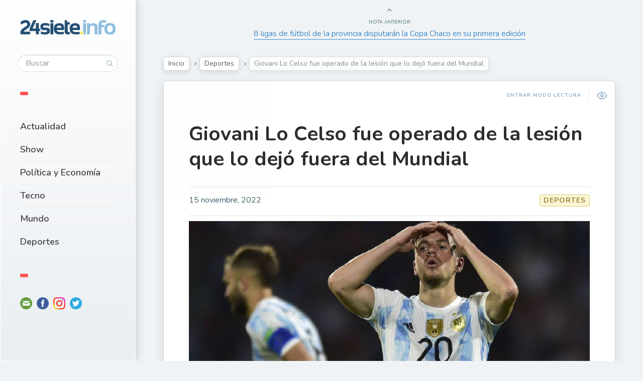

--- FILE ---
content_type: text/html; charset=UTF-8
request_url: https://24siete.info/giovani-lo-celso-fue-operado-de-la-lesion-que-lo-dejo-fuera-del-mundial/
body_size: 15234
content:

<!DOCTYPE html>
<!--[if IE 7]>
<html class="ie ie7" dir="ltr" lang="es-AR" id="html"
	prefix="og: https://ogp.me/ns#" >
<![endif]-->
<!--[if IE 8]>
<html class="ie ie8" dir="ltr" lang="es-AR" id="html"
	prefix="og: https://ogp.me/ns#" >
<![endif]-->
<!--[if !(IE 7) | !(IE 8) ]><!-->
<html dir="ltr" lang="es-AR" id="html"
	prefix="og: https://ogp.me/ns#" >
<!--<![endif]-->
<head>
  <meta charset="UTF-8">
  <meta name="viewport" content="width=device-width,initial-scale=1">
  <meta http-equiv="X-UA-Compatible" content="IE=edge">
  <link rel="profile" href="http://gmpg.org/xfn/11">
  <link rel="pingback" href="https://24siete.info/xmlrpc.php">
    <title>Giovani Lo Celso fue operado de la lesión que lo dejó fuera del Mundial - 24siete.info</title>

		<!-- All in One SEO 4.3.0 - aioseo.com -->
		<meta name="description" content="El mediocampista argentino Giovani Lo Celso fue intervenido quirúrgicamente este lunes luego de haber sufrido el desprendimiento del bíceps femoral de la pierna derecha, una lesión que lo dejó fuera del Mundial de Qatar. PUBLICIDAD Leé también: Lionel Messi palpitó el Mundial de Qatar 2022: su deseo para el primer partido y quiénes son sus candidatos La cirugía del ex" />
		<meta name="robots" content="max-image-preview:large" />
		<meta name="google-site-verification" content="kIaRmFOzy1dGMf3NFWmpqUgwfx_612845d4MjXmOMv4" />
		<link rel="canonical" href="https://24siete.info/giovani-lo-celso-fue-operado-de-la-lesion-que-lo-dejo-fuera-del-mundial/" />
		<meta name="generator" content="All in One SEO (AIOSEO) 4.3.0 " />
		<meta property="og:locale" content="es_ES" />
		<meta property="og:site_name" content="24siete.info - www.24siete.info" />
		<meta property="og:type" content="article" />
		<meta property="og:title" content="Giovani Lo Celso fue operado de la lesión que lo dejó fuera del Mundial - 24siete.info" />
		<meta property="og:description" content="El mediocampista argentino Giovani Lo Celso fue intervenido quirúrgicamente este lunes luego de haber sufrido el desprendimiento del bíceps femoral de la pierna derecha, una lesión que lo dejó fuera del Mundial de Qatar. PUBLICIDAD Leé también: Lionel Messi palpitó el Mundial de Qatar 2022: su deseo para el primer partido y quiénes son sus candidatos La cirugía del ex" />
		<meta property="og:url" content="https://24siete.info/giovani-lo-celso-fue-operado-de-la-lesion-que-lo-dejo-fuera-del-mundial/" />
		<meta property="article:published_time" content="2022-11-15T11:03:00+00:00" />
		<meta property="article:modified_time" content="2022-11-15T02:04:50+00:00" />
		<meta property="article:publisher" content="https://www.facebook.com/24siete.info" />
		<meta name="twitter:card" content="summary_large_image" />
		<meta name="twitter:site" content="@24sieteinfo" />
		<meta name="twitter:title" content="Giovani Lo Celso fue operado de la lesión que lo dejó fuera del Mundial - 24siete.info" />
		<meta name="twitter:description" content="El mediocampista argentino Giovani Lo Celso fue intervenido quirúrgicamente este lunes luego de haber sufrido el desprendimiento del bíceps femoral de la pierna derecha, una lesión que lo dejó fuera del Mundial de Qatar. PUBLICIDAD Leé también: Lionel Messi palpitó el Mundial de Qatar 2022: su deseo para el primer partido y quiénes son sus candidatos La cirugía del ex" />
		<meta name="twitter:creator" content="@24sieteinfo" />
		<script type="application/ld+json" class="aioseo-schema">
			{"@context":"https:\/\/schema.org","@graph":[{"@type":"BlogPosting","@id":"https:\/\/24siete.info\/giovani-lo-celso-fue-operado-de-la-lesion-que-lo-dejo-fuera-del-mundial\/#blogposting","name":"Giovani Lo Celso fue operado de la lesi\u00f3n que lo dej\u00f3 fuera del Mundial - 24siete.info","headline":"Giovani Lo Celso fue operado de la lesi\u00f3n que lo dej\u00f3 fuera del Mundial","author":{"@id":"https:\/\/24siete.info\/author\/24siete-info\/#author"},"publisher":{"@id":"https:\/\/24siete.info\/#organization"},"image":{"@type":"ImageObject","url":"https:\/\/24siete.info\/wp-content\/uploads\/2022\/11\/FUPNOXDIVFAXRKFCGIOCRDX4MA.jpg","width":1200,"height":600},"datePublished":"2022-11-15T11:03:00-03:00","dateModified":"2022-11-15T02:04:50-03:00","inLanguage":"es-AR","mainEntityOfPage":{"@id":"https:\/\/24siete.info\/giovani-lo-celso-fue-operado-de-la-lesion-que-lo-dejo-fuera-del-mundial\/#webpage"},"isPartOf":{"@id":"https:\/\/24siete.info\/giovani-lo-celso-fue-operado-de-la-lesion-que-lo-dejo-fuera-del-mundial\/#webpage"},"articleSection":"Deportes"},{"@type":"BreadcrumbList","@id":"https:\/\/24siete.info\/giovani-lo-celso-fue-operado-de-la-lesion-que-lo-dejo-fuera-del-mundial\/#breadcrumblist","itemListElement":[{"@type":"ListItem","@id":"https:\/\/24siete.info\/#listItem","position":1,"item":{"@type":"WebPage","@id":"https:\/\/24siete.info\/","name":"Home","description":"\u270a\ud83c\udffc Cada vez somos m\u00e1s! Gracias por formar parte. \ud83d\ude1b Compartimos lo que te importa, emociona y divierte! \ud83d\udce3 Te contamos lo que esta\u0301 pasando","url":"https:\/\/24siete.info\/"},"nextItem":"https:\/\/24siete.info\/giovani-lo-celso-fue-operado-de-la-lesion-que-lo-dejo-fuera-del-mundial\/#listItem"},{"@type":"ListItem","@id":"https:\/\/24siete.info\/giovani-lo-celso-fue-operado-de-la-lesion-que-lo-dejo-fuera-del-mundial\/#listItem","position":2,"item":{"@type":"WebPage","@id":"https:\/\/24siete.info\/giovani-lo-celso-fue-operado-de-la-lesion-que-lo-dejo-fuera-del-mundial\/","name":"Giovani Lo Celso fue operado de la lesi\u00f3n que lo dej\u00f3 fuera del Mundial","description":"El mediocampista argentino Giovani Lo Celso fue intervenido quir\u00fargicamente este lunes luego de haber sufrido el desprendimiento del b\u00edceps femoral de la pierna derecha, una lesi\u00f3n que lo dej\u00f3 fuera del Mundial de Qatar. PUBLICIDAD Le\u00e9 tambi\u00e9n: Lionel Messi palpit\u00f3 el Mundial de Qatar 2022: su deseo para el primer partido y qui\u00e9nes son sus candidatos La cirug\u00eda del ex","url":"https:\/\/24siete.info\/giovani-lo-celso-fue-operado-de-la-lesion-que-lo-dejo-fuera-del-mundial\/"},"previousItem":"https:\/\/24siete.info\/#listItem"}]},{"@type":"Organization","@id":"https:\/\/24siete.info\/#organization","name":"24siete.info","url":"https:\/\/24siete.info\/","logo":{"@type":"ImageObject","url":"https:\/\/24siete.info\/wp-content\/uploads\/2022\/05\/logo-24siete.png","@id":"https:\/\/24siete.info\/#organizationLogo","width":309,"height":47},"image":{"@id":"https:\/\/24siete.info\/#organizationLogo"},"sameAs":["https:\/\/www.facebook.com\/24siete.info","https:\/\/twitter.com\/24sieteinfo","https:\/\/www.instagram.com\/24siete.info\/"]},{"@type":"Person","@id":"https:\/\/24siete.info\/author\/24siete-info\/#author","url":"https:\/\/24siete.info\/author\/24siete-info\/","name":"24siete.info 24siete.info","image":{"@type":"ImageObject","@id":"https:\/\/24siete.info\/giovani-lo-celso-fue-operado-de-la-lesion-que-lo-dejo-fuera-del-mundial\/#authorImage","url":"https:\/\/secure.gravatar.com\/avatar\/9eff12d6380ec2807b82788c5dcc21b8a50faad0eaae0b00e53cbfcd71cf968e?s=96&d=mm&r=g","width":96,"height":96,"caption":"24siete.info 24siete.info"}},{"@type":"WebPage","@id":"https:\/\/24siete.info\/giovani-lo-celso-fue-operado-de-la-lesion-que-lo-dejo-fuera-del-mundial\/#webpage","url":"https:\/\/24siete.info\/giovani-lo-celso-fue-operado-de-la-lesion-que-lo-dejo-fuera-del-mundial\/","name":"Giovani Lo Celso fue operado de la lesi\u00f3n que lo dej\u00f3 fuera del Mundial - 24siete.info","description":"El mediocampista argentino Giovani Lo Celso fue intervenido quir\u00fargicamente este lunes luego de haber sufrido el desprendimiento del b\u00edceps femoral de la pierna derecha, una lesi\u00f3n que lo dej\u00f3 fuera del Mundial de Qatar. PUBLICIDAD Le\u00e9 tambi\u00e9n: Lionel Messi palpit\u00f3 el Mundial de Qatar 2022: su deseo para el primer partido y qui\u00e9nes son sus candidatos La cirug\u00eda del ex","inLanguage":"es-AR","isPartOf":{"@id":"https:\/\/24siete.info\/#website"},"breadcrumb":{"@id":"https:\/\/24siete.info\/giovani-lo-celso-fue-operado-de-la-lesion-que-lo-dejo-fuera-del-mundial\/#breadcrumblist"},"author":{"@id":"https:\/\/24siete.info\/author\/24siete-info\/#author"},"creator":{"@id":"https:\/\/24siete.info\/author\/24siete-info\/#author"},"image":{"@type":"ImageObject","url":"https:\/\/24siete.info\/wp-content\/uploads\/2022\/11\/FUPNOXDIVFAXRKFCGIOCRDX4MA.jpg","@id":"https:\/\/24siete.info\/#mainImage","width":1200,"height":600},"primaryImageOfPage":{"@id":"https:\/\/24siete.info\/giovani-lo-celso-fue-operado-de-la-lesion-que-lo-dejo-fuera-del-mundial\/#mainImage"},"datePublished":"2022-11-15T11:03:00-03:00","dateModified":"2022-11-15T02:04:50-03:00"},{"@type":"WebSite","@id":"https:\/\/24siete.info\/#website","url":"https:\/\/24siete.info\/","name":"24siete.info","description":"www.24siete.info","inLanguage":"es-AR","publisher":{"@id":"https:\/\/24siete.info\/#organization"}}]}
		</script>
		<!-- All in One SEO -->

<link rel='dns-prefetch' href='//fonts.googleapis.com' />
<link rel="alternate" type="application/rss+xml" title="24siete.info &raquo; Feed" href="https://24siete.info/feed/" />
<link rel="alternate" type="application/rss+xml" title="24siete.info &raquo; RSS de los comentarios" href="https://24siete.info/comments/feed/" />
<link rel="alternate" type="application/rss+xml" title="24siete.info &raquo; Giovani Lo Celso fue operado de la lesión que lo dejó fuera del Mundial RSS de los comentarios" href="https://24siete.info/giovani-lo-celso-fue-operado-de-la-lesion-que-lo-dejo-fuera-del-mundial/feed/" />
<link rel="alternate" title="oEmbed (JSON)" type="application/json+oembed" href="https://24siete.info/wp-json/oembed/1.0/embed?url=https%3A%2F%2F24siete.info%2Fgiovani-lo-celso-fue-operado-de-la-lesion-que-lo-dejo-fuera-del-mundial%2F" />
<link rel="alternate" title="oEmbed (XML)" type="text/xml+oembed" href="https://24siete.info/wp-json/oembed/1.0/embed?url=https%3A%2F%2F24siete.info%2Fgiovani-lo-celso-fue-operado-de-la-lesion-que-lo-dejo-fuera-del-mundial%2F&#038;format=xml" />
		<!-- This site uses the Google Analytics by MonsterInsights plugin v8.12.1 - Using Analytics tracking - https://www.monsterinsights.com/ -->
		<!-- Note: MonsterInsights is not currently configured on this site. The site owner needs to authenticate with Google Analytics in the MonsterInsights settings panel. -->
					<!-- No UA code set -->
				<!-- / Google Analytics by MonsterInsights -->
		<style id='wp-img-auto-sizes-contain-inline-css' type='text/css'>
img:is([sizes=auto i],[sizes^="auto," i]){contain-intrinsic-size:3000px 1500px}
/*# sourceURL=wp-img-auto-sizes-contain-inline-css */
</style>
<style id='wp-emoji-styles-inline-css' type='text/css'>

	img.wp-smiley, img.emoji {
		display: inline !important;
		border: none !important;
		box-shadow: none !important;
		height: 1em !important;
		width: 1em !important;
		margin: 0 0.07em !important;
		vertical-align: -0.1em !important;
		background: none !important;
		padding: 0 !important;
	}
/*# sourceURL=wp-emoji-styles-inline-css */
</style>
<style id='wp-block-library-inline-css' type='text/css'>
:root{--wp-block-synced-color:#7a00df;--wp-block-synced-color--rgb:122,0,223;--wp-bound-block-color:var(--wp-block-synced-color);--wp-editor-canvas-background:#ddd;--wp-admin-theme-color:#007cba;--wp-admin-theme-color--rgb:0,124,186;--wp-admin-theme-color-darker-10:#006ba1;--wp-admin-theme-color-darker-10--rgb:0,107,160.5;--wp-admin-theme-color-darker-20:#005a87;--wp-admin-theme-color-darker-20--rgb:0,90,135;--wp-admin-border-width-focus:2px}@media (min-resolution:192dpi){:root{--wp-admin-border-width-focus:1.5px}}.wp-element-button{cursor:pointer}:root .has-very-light-gray-background-color{background-color:#eee}:root .has-very-dark-gray-background-color{background-color:#313131}:root .has-very-light-gray-color{color:#eee}:root .has-very-dark-gray-color{color:#313131}:root .has-vivid-green-cyan-to-vivid-cyan-blue-gradient-background{background:linear-gradient(135deg,#00d084,#0693e3)}:root .has-purple-crush-gradient-background{background:linear-gradient(135deg,#34e2e4,#4721fb 50%,#ab1dfe)}:root .has-hazy-dawn-gradient-background{background:linear-gradient(135deg,#faaca8,#dad0ec)}:root .has-subdued-olive-gradient-background{background:linear-gradient(135deg,#fafae1,#67a671)}:root .has-atomic-cream-gradient-background{background:linear-gradient(135deg,#fdd79a,#004a59)}:root .has-nightshade-gradient-background{background:linear-gradient(135deg,#330968,#31cdcf)}:root .has-midnight-gradient-background{background:linear-gradient(135deg,#020381,#2874fc)}:root{--wp--preset--font-size--normal:16px;--wp--preset--font-size--huge:42px}.has-regular-font-size{font-size:1em}.has-larger-font-size{font-size:2.625em}.has-normal-font-size{font-size:var(--wp--preset--font-size--normal)}.has-huge-font-size{font-size:var(--wp--preset--font-size--huge)}.has-text-align-center{text-align:center}.has-text-align-left{text-align:left}.has-text-align-right{text-align:right}.has-fit-text{white-space:nowrap!important}#end-resizable-editor-section{display:none}.aligncenter{clear:both}.items-justified-left{justify-content:flex-start}.items-justified-center{justify-content:center}.items-justified-right{justify-content:flex-end}.items-justified-space-between{justify-content:space-between}.screen-reader-text{border:0;clip-path:inset(50%);height:1px;margin:-1px;overflow:hidden;padding:0;position:absolute;width:1px;word-wrap:normal!important}.screen-reader-text:focus{background-color:#ddd;clip-path:none;color:#444;display:block;font-size:1em;height:auto;left:5px;line-height:normal;padding:15px 23px 14px;text-decoration:none;top:5px;width:auto;z-index:100000}html :where(.has-border-color){border-style:solid}html :where([style*=border-top-color]){border-top-style:solid}html :where([style*=border-right-color]){border-right-style:solid}html :where([style*=border-bottom-color]){border-bottom-style:solid}html :where([style*=border-left-color]){border-left-style:solid}html :where([style*=border-width]){border-style:solid}html :where([style*=border-top-width]){border-top-style:solid}html :where([style*=border-right-width]){border-right-style:solid}html :where([style*=border-bottom-width]){border-bottom-style:solid}html :where([style*=border-left-width]){border-left-style:solid}html :where(img[class*=wp-image-]){height:auto;max-width:100%}:where(figure){margin:0 0 1em}html :where(.is-position-sticky){--wp-admin--admin-bar--position-offset:var(--wp-admin--admin-bar--height,0px)}@media screen and (max-width:600px){html :where(.is-position-sticky){--wp-admin--admin-bar--position-offset:0px}}

/*# sourceURL=wp-block-library-inline-css */
</style><style id='wp-block-heading-inline-css' type='text/css'>
h1:where(.wp-block-heading).has-background,h2:where(.wp-block-heading).has-background,h3:where(.wp-block-heading).has-background,h4:where(.wp-block-heading).has-background,h5:where(.wp-block-heading).has-background,h6:where(.wp-block-heading).has-background{padding:1.25em 2.375em}h1.has-text-align-left[style*=writing-mode]:where([style*=vertical-lr]),h1.has-text-align-right[style*=writing-mode]:where([style*=vertical-rl]),h2.has-text-align-left[style*=writing-mode]:where([style*=vertical-lr]),h2.has-text-align-right[style*=writing-mode]:where([style*=vertical-rl]),h3.has-text-align-left[style*=writing-mode]:where([style*=vertical-lr]),h3.has-text-align-right[style*=writing-mode]:where([style*=vertical-rl]),h4.has-text-align-left[style*=writing-mode]:where([style*=vertical-lr]),h4.has-text-align-right[style*=writing-mode]:where([style*=vertical-rl]),h5.has-text-align-left[style*=writing-mode]:where([style*=vertical-lr]),h5.has-text-align-right[style*=writing-mode]:where([style*=vertical-rl]),h6.has-text-align-left[style*=writing-mode]:where([style*=vertical-lr]),h6.has-text-align-right[style*=writing-mode]:where([style*=vertical-rl]){rotate:180deg}
/*# sourceURL=https://24siete.info/wp-includes/blocks/heading/style.min.css */
</style>
<style id='wp-block-image-inline-css' type='text/css'>
.wp-block-image>a,.wp-block-image>figure>a{display:inline-block}.wp-block-image img{box-sizing:border-box;height:auto;max-width:100%;vertical-align:bottom}@media not (prefers-reduced-motion){.wp-block-image img.hide{visibility:hidden}.wp-block-image img.show{animation:show-content-image .4s}}.wp-block-image[style*=border-radius] img,.wp-block-image[style*=border-radius]>a{border-radius:inherit}.wp-block-image.has-custom-border img{box-sizing:border-box}.wp-block-image.aligncenter{text-align:center}.wp-block-image.alignfull>a,.wp-block-image.alignwide>a{width:100%}.wp-block-image.alignfull img,.wp-block-image.alignwide img{height:auto;width:100%}.wp-block-image .aligncenter,.wp-block-image .alignleft,.wp-block-image .alignright,.wp-block-image.aligncenter,.wp-block-image.alignleft,.wp-block-image.alignright{display:table}.wp-block-image .aligncenter>figcaption,.wp-block-image .alignleft>figcaption,.wp-block-image .alignright>figcaption,.wp-block-image.aligncenter>figcaption,.wp-block-image.alignleft>figcaption,.wp-block-image.alignright>figcaption{caption-side:bottom;display:table-caption}.wp-block-image .alignleft{float:left;margin:.5em 1em .5em 0}.wp-block-image .alignright{float:right;margin:.5em 0 .5em 1em}.wp-block-image .aligncenter{margin-left:auto;margin-right:auto}.wp-block-image :where(figcaption){margin-bottom:1em;margin-top:.5em}.wp-block-image.is-style-circle-mask img{border-radius:9999px}@supports ((-webkit-mask-image:none) or (mask-image:none)) or (-webkit-mask-image:none){.wp-block-image.is-style-circle-mask img{border-radius:0;-webkit-mask-image:url('data:image/svg+xml;utf8,<svg viewBox="0 0 100 100" xmlns="http://www.w3.org/2000/svg"><circle cx="50" cy="50" r="50"/></svg>');mask-image:url('data:image/svg+xml;utf8,<svg viewBox="0 0 100 100" xmlns="http://www.w3.org/2000/svg"><circle cx="50" cy="50" r="50"/></svg>');mask-mode:alpha;-webkit-mask-position:center;mask-position:center;-webkit-mask-repeat:no-repeat;mask-repeat:no-repeat;-webkit-mask-size:contain;mask-size:contain}}:root :where(.wp-block-image.is-style-rounded img,.wp-block-image .is-style-rounded img){border-radius:9999px}.wp-block-image figure{margin:0}.wp-lightbox-container{display:flex;flex-direction:column;position:relative}.wp-lightbox-container img{cursor:zoom-in}.wp-lightbox-container img:hover+button{opacity:1}.wp-lightbox-container button{align-items:center;backdrop-filter:blur(16px) saturate(180%);background-color:#5a5a5a40;border:none;border-radius:4px;cursor:zoom-in;display:flex;height:20px;justify-content:center;opacity:0;padding:0;position:absolute;right:16px;text-align:center;top:16px;width:20px;z-index:100}@media not (prefers-reduced-motion){.wp-lightbox-container button{transition:opacity .2s ease}}.wp-lightbox-container button:focus-visible{outline:3px auto #5a5a5a40;outline:3px auto -webkit-focus-ring-color;outline-offset:3px}.wp-lightbox-container button:hover{cursor:pointer;opacity:1}.wp-lightbox-container button:focus{opacity:1}.wp-lightbox-container button:focus,.wp-lightbox-container button:hover,.wp-lightbox-container button:not(:hover):not(:active):not(.has-background){background-color:#5a5a5a40;border:none}.wp-lightbox-overlay{box-sizing:border-box;cursor:zoom-out;height:100vh;left:0;overflow:hidden;position:fixed;top:0;visibility:hidden;width:100%;z-index:100000}.wp-lightbox-overlay .close-button{align-items:center;cursor:pointer;display:flex;justify-content:center;min-height:40px;min-width:40px;padding:0;position:absolute;right:calc(env(safe-area-inset-right) + 16px);top:calc(env(safe-area-inset-top) + 16px);z-index:5000000}.wp-lightbox-overlay .close-button:focus,.wp-lightbox-overlay .close-button:hover,.wp-lightbox-overlay .close-button:not(:hover):not(:active):not(.has-background){background:none;border:none}.wp-lightbox-overlay .lightbox-image-container{height:var(--wp--lightbox-container-height);left:50%;overflow:hidden;position:absolute;top:50%;transform:translate(-50%,-50%);transform-origin:top left;width:var(--wp--lightbox-container-width);z-index:9999999999}.wp-lightbox-overlay .wp-block-image{align-items:center;box-sizing:border-box;display:flex;height:100%;justify-content:center;margin:0;position:relative;transform-origin:0 0;width:100%;z-index:3000000}.wp-lightbox-overlay .wp-block-image img{height:var(--wp--lightbox-image-height);min-height:var(--wp--lightbox-image-height);min-width:var(--wp--lightbox-image-width);width:var(--wp--lightbox-image-width)}.wp-lightbox-overlay .wp-block-image figcaption{display:none}.wp-lightbox-overlay button{background:none;border:none}.wp-lightbox-overlay .scrim{background-color:#fff;height:100%;opacity:.9;position:absolute;width:100%;z-index:2000000}.wp-lightbox-overlay.active{visibility:visible}@media not (prefers-reduced-motion){.wp-lightbox-overlay.active{animation:turn-on-visibility .25s both}.wp-lightbox-overlay.active img{animation:turn-on-visibility .35s both}.wp-lightbox-overlay.show-closing-animation:not(.active){animation:turn-off-visibility .35s both}.wp-lightbox-overlay.show-closing-animation:not(.active) img{animation:turn-off-visibility .25s both}.wp-lightbox-overlay.zoom.active{animation:none;opacity:1;visibility:visible}.wp-lightbox-overlay.zoom.active .lightbox-image-container{animation:lightbox-zoom-in .4s}.wp-lightbox-overlay.zoom.active .lightbox-image-container img{animation:none}.wp-lightbox-overlay.zoom.active .scrim{animation:turn-on-visibility .4s forwards}.wp-lightbox-overlay.zoom.show-closing-animation:not(.active){animation:none}.wp-lightbox-overlay.zoom.show-closing-animation:not(.active) .lightbox-image-container{animation:lightbox-zoom-out .4s}.wp-lightbox-overlay.zoom.show-closing-animation:not(.active) .lightbox-image-container img{animation:none}.wp-lightbox-overlay.zoom.show-closing-animation:not(.active) .scrim{animation:turn-off-visibility .4s forwards}}@keyframes show-content-image{0%{visibility:hidden}99%{visibility:hidden}to{visibility:visible}}@keyframes turn-on-visibility{0%{opacity:0}to{opacity:1}}@keyframes turn-off-visibility{0%{opacity:1;visibility:visible}99%{opacity:0;visibility:visible}to{opacity:0;visibility:hidden}}@keyframes lightbox-zoom-in{0%{transform:translate(calc((-100vw + var(--wp--lightbox-scrollbar-width))/2 + var(--wp--lightbox-initial-left-position)),calc(-50vh + var(--wp--lightbox-initial-top-position))) scale(var(--wp--lightbox-scale))}to{transform:translate(-50%,-50%) scale(1)}}@keyframes lightbox-zoom-out{0%{transform:translate(-50%,-50%) scale(1);visibility:visible}99%{visibility:visible}to{transform:translate(calc((-100vw + var(--wp--lightbox-scrollbar-width))/2 + var(--wp--lightbox-initial-left-position)),calc(-50vh + var(--wp--lightbox-initial-top-position))) scale(var(--wp--lightbox-scale));visibility:hidden}}
/*# sourceURL=https://24siete.info/wp-includes/blocks/image/style.min.css */
</style>
<style id='wp-block-paragraph-inline-css' type='text/css'>
.is-small-text{font-size:.875em}.is-regular-text{font-size:1em}.is-large-text{font-size:2.25em}.is-larger-text{font-size:3em}.has-drop-cap:not(:focus):first-letter{float:left;font-size:8.4em;font-style:normal;font-weight:100;line-height:.68;margin:.05em .1em 0 0;text-transform:uppercase}body.rtl .has-drop-cap:not(:focus):first-letter{float:none;margin-left:.1em}p.has-drop-cap.has-background{overflow:hidden}:root :where(p.has-background){padding:1.25em 2.375em}:where(p.has-text-color:not(.has-link-color)) a{color:inherit}p.has-text-align-left[style*="writing-mode:vertical-lr"],p.has-text-align-right[style*="writing-mode:vertical-rl"]{rotate:180deg}
/*# sourceURL=https://24siete.info/wp-includes/blocks/paragraph/style.min.css */
</style>
<style id='global-styles-inline-css' type='text/css'>
:root{--wp--preset--aspect-ratio--square: 1;--wp--preset--aspect-ratio--4-3: 4/3;--wp--preset--aspect-ratio--3-4: 3/4;--wp--preset--aspect-ratio--3-2: 3/2;--wp--preset--aspect-ratio--2-3: 2/3;--wp--preset--aspect-ratio--16-9: 16/9;--wp--preset--aspect-ratio--9-16: 9/16;--wp--preset--color--black: #000000;--wp--preset--color--cyan-bluish-gray: #abb8c3;--wp--preset--color--white: #ffffff;--wp--preset--color--pale-pink: #f78da7;--wp--preset--color--vivid-red: #cf2e2e;--wp--preset--color--luminous-vivid-orange: #ff6900;--wp--preset--color--luminous-vivid-amber: #fcb900;--wp--preset--color--light-green-cyan: #7bdcb5;--wp--preset--color--vivid-green-cyan: #00d084;--wp--preset--color--pale-cyan-blue: #8ed1fc;--wp--preset--color--vivid-cyan-blue: #0693e3;--wp--preset--color--vivid-purple: #9b51e0;--wp--preset--gradient--vivid-cyan-blue-to-vivid-purple: linear-gradient(135deg,rgb(6,147,227) 0%,rgb(155,81,224) 100%);--wp--preset--gradient--light-green-cyan-to-vivid-green-cyan: linear-gradient(135deg,rgb(122,220,180) 0%,rgb(0,208,130) 100%);--wp--preset--gradient--luminous-vivid-amber-to-luminous-vivid-orange: linear-gradient(135deg,rgb(252,185,0) 0%,rgb(255,105,0) 100%);--wp--preset--gradient--luminous-vivid-orange-to-vivid-red: linear-gradient(135deg,rgb(255,105,0) 0%,rgb(207,46,46) 100%);--wp--preset--gradient--very-light-gray-to-cyan-bluish-gray: linear-gradient(135deg,rgb(238,238,238) 0%,rgb(169,184,195) 100%);--wp--preset--gradient--cool-to-warm-spectrum: linear-gradient(135deg,rgb(74,234,220) 0%,rgb(151,120,209) 20%,rgb(207,42,186) 40%,rgb(238,44,130) 60%,rgb(251,105,98) 80%,rgb(254,248,76) 100%);--wp--preset--gradient--blush-light-purple: linear-gradient(135deg,rgb(255,206,236) 0%,rgb(152,150,240) 100%);--wp--preset--gradient--blush-bordeaux: linear-gradient(135deg,rgb(254,205,165) 0%,rgb(254,45,45) 50%,rgb(107,0,62) 100%);--wp--preset--gradient--luminous-dusk: linear-gradient(135deg,rgb(255,203,112) 0%,rgb(199,81,192) 50%,rgb(65,88,208) 100%);--wp--preset--gradient--pale-ocean: linear-gradient(135deg,rgb(255,245,203) 0%,rgb(182,227,212) 50%,rgb(51,167,181) 100%);--wp--preset--gradient--electric-grass: linear-gradient(135deg,rgb(202,248,128) 0%,rgb(113,206,126) 100%);--wp--preset--gradient--midnight: linear-gradient(135deg,rgb(2,3,129) 0%,rgb(40,116,252) 100%);--wp--preset--font-size--small: 13px;--wp--preset--font-size--medium: 20px;--wp--preset--font-size--large: 36px;--wp--preset--font-size--x-large: 42px;--wp--preset--spacing--20: 0.44rem;--wp--preset--spacing--30: 0.67rem;--wp--preset--spacing--40: 1rem;--wp--preset--spacing--50: 1.5rem;--wp--preset--spacing--60: 2.25rem;--wp--preset--spacing--70: 3.38rem;--wp--preset--spacing--80: 5.06rem;--wp--preset--shadow--natural: 6px 6px 9px rgba(0, 0, 0, 0.2);--wp--preset--shadow--deep: 12px 12px 50px rgba(0, 0, 0, 0.4);--wp--preset--shadow--sharp: 6px 6px 0px rgba(0, 0, 0, 0.2);--wp--preset--shadow--outlined: 6px 6px 0px -3px rgb(255, 255, 255), 6px 6px rgb(0, 0, 0);--wp--preset--shadow--crisp: 6px 6px 0px rgb(0, 0, 0);}:where(.is-layout-flex){gap: 0.5em;}:where(.is-layout-grid){gap: 0.5em;}body .is-layout-flex{display: flex;}.is-layout-flex{flex-wrap: wrap;align-items: center;}.is-layout-flex > :is(*, div){margin: 0;}body .is-layout-grid{display: grid;}.is-layout-grid > :is(*, div){margin: 0;}:where(.wp-block-columns.is-layout-flex){gap: 2em;}:where(.wp-block-columns.is-layout-grid){gap: 2em;}:where(.wp-block-post-template.is-layout-flex){gap: 1.25em;}:where(.wp-block-post-template.is-layout-grid){gap: 1.25em;}.has-black-color{color: var(--wp--preset--color--black) !important;}.has-cyan-bluish-gray-color{color: var(--wp--preset--color--cyan-bluish-gray) !important;}.has-white-color{color: var(--wp--preset--color--white) !important;}.has-pale-pink-color{color: var(--wp--preset--color--pale-pink) !important;}.has-vivid-red-color{color: var(--wp--preset--color--vivid-red) !important;}.has-luminous-vivid-orange-color{color: var(--wp--preset--color--luminous-vivid-orange) !important;}.has-luminous-vivid-amber-color{color: var(--wp--preset--color--luminous-vivid-amber) !important;}.has-light-green-cyan-color{color: var(--wp--preset--color--light-green-cyan) !important;}.has-vivid-green-cyan-color{color: var(--wp--preset--color--vivid-green-cyan) !important;}.has-pale-cyan-blue-color{color: var(--wp--preset--color--pale-cyan-blue) !important;}.has-vivid-cyan-blue-color{color: var(--wp--preset--color--vivid-cyan-blue) !important;}.has-vivid-purple-color{color: var(--wp--preset--color--vivid-purple) !important;}.has-black-background-color{background-color: var(--wp--preset--color--black) !important;}.has-cyan-bluish-gray-background-color{background-color: var(--wp--preset--color--cyan-bluish-gray) !important;}.has-white-background-color{background-color: var(--wp--preset--color--white) !important;}.has-pale-pink-background-color{background-color: var(--wp--preset--color--pale-pink) !important;}.has-vivid-red-background-color{background-color: var(--wp--preset--color--vivid-red) !important;}.has-luminous-vivid-orange-background-color{background-color: var(--wp--preset--color--luminous-vivid-orange) !important;}.has-luminous-vivid-amber-background-color{background-color: var(--wp--preset--color--luminous-vivid-amber) !important;}.has-light-green-cyan-background-color{background-color: var(--wp--preset--color--light-green-cyan) !important;}.has-vivid-green-cyan-background-color{background-color: var(--wp--preset--color--vivid-green-cyan) !important;}.has-pale-cyan-blue-background-color{background-color: var(--wp--preset--color--pale-cyan-blue) !important;}.has-vivid-cyan-blue-background-color{background-color: var(--wp--preset--color--vivid-cyan-blue) !important;}.has-vivid-purple-background-color{background-color: var(--wp--preset--color--vivid-purple) !important;}.has-black-border-color{border-color: var(--wp--preset--color--black) !important;}.has-cyan-bluish-gray-border-color{border-color: var(--wp--preset--color--cyan-bluish-gray) !important;}.has-white-border-color{border-color: var(--wp--preset--color--white) !important;}.has-pale-pink-border-color{border-color: var(--wp--preset--color--pale-pink) !important;}.has-vivid-red-border-color{border-color: var(--wp--preset--color--vivid-red) !important;}.has-luminous-vivid-orange-border-color{border-color: var(--wp--preset--color--luminous-vivid-orange) !important;}.has-luminous-vivid-amber-border-color{border-color: var(--wp--preset--color--luminous-vivid-amber) !important;}.has-light-green-cyan-border-color{border-color: var(--wp--preset--color--light-green-cyan) !important;}.has-vivid-green-cyan-border-color{border-color: var(--wp--preset--color--vivid-green-cyan) !important;}.has-pale-cyan-blue-border-color{border-color: var(--wp--preset--color--pale-cyan-blue) !important;}.has-vivid-cyan-blue-border-color{border-color: var(--wp--preset--color--vivid-cyan-blue) !important;}.has-vivid-purple-border-color{border-color: var(--wp--preset--color--vivid-purple) !important;}.has-vivid-cyan-blue-to-vivid-purple-gradient-background{background: var(--wp--preset--gradient--vivid-cyan-blue-to-vivid-purple) !important;}.has-light-green-cyan-to-vivid-green-cyan-gradient-background{background: var(--wp--preset--gradient--light-green-cyan-to-vivid-green-cyan) !important;}.has-luminous-vivid-amber-to-luminous-vivid-orange-gradient-background{background: var(--wp--preset--gradient--luminous-vivid-amber-to-luminous-vivid-orange) !important;}.has-luminous-vivid-orange-to-vivid-red-gradient-background{background: var(--wp--preset--gradient--luminous-vivid-orange-to-vivid-red) !important;}.has-very-light-gray-to-cyan-bluish-gray-gradient-background{background: var(--wp--preset--gradient--very-light-gray-to-cyan-bluish-gray) !important;}.has-cool-to-warm-spectrum-gradient-background{background: var(--wp--preset--gradient--cool-to-warm-spectrum) !important;}.has-blush-light-purple-gradient-background{background: var(--wp--preset--gradient--blush-light-purple) !important;}.has-blush-bordeaux-gradient-background{background: var(--wp--preset--gradient--blush-bordeaux) !important;}.has-luminous-dusk-gradient-background{background: var(--wp--preset--gradient--luminous-dusk) !important;}.has-pale-ocean-gradient-background{background: var(--wp--preset--gradient--pale-ocean) !important;}.has-electric-grass-gradient-background{background: var(--wp--preset--gradient--electric-grass) !important;}.has-midnight-gradient-background{background: var(--wp--preset--gradient--midnight) !important;}.has-small-font-size{font-size: var(--wp--preset--font-size--small) !important;}.has-medium-font-size{font-size: var(--wp--preset--font-size--medium) !important;}.has-large-font-size{font-size: var(--wp--preset--font-size--large) !important;}.has-x-large-font-size{font-size: var(--wp--preset--font-size--x-large) !important;}
/*# sourceURL=global-styles-inline-css */
</style>

<style id='classic-theme-styles-inline-css' type='text/css'>
/*! This file is auto-generated */
.wp-block-button__link{color:#fff;background-color:#32373c;border-radius:9999px;box-shadow:none;text-decoration:none;padding:calc(.667em + 2px) calc(1.333em + 2px);font-size:1.125em}.wp-block-file__button{background:#32373c;color:#fff;text-decoration:none}
/*# sourceURL=/wp-includes/css/classic-themes.min.css */
</style>
<link rel='stylesheet' id='arve-main-css' href='https://24siete.info/wp-content/plugins/advanced-responsive-video-embedder/build/main.css?ver=70807f607880d07700da' type='text/css' media='all' />
<link rel='stylesheet' id='wp-pagenavi-css' href='https://24siete.info/wp-content/plugins/wp-pagenavi/pagenavi-css.css?ver=2.70' type='text/css' media='all' />
<link rel='stylesheet' id='pluto-google-font-css' href='https://fonts.googleapis.com/css?family=Nunito:400,600,700' type='text/css' media='all' />
<link rel='stylesheet' id='pluto-magnific-popup-css' href='https://24siete.info/wp-content/themes/pluto-by-osetin/assets/css/magnific-popup.css?ver=4.4.0' type='text/css' media='all' />
<link rel='stylesheet' id='pluto-editor-style-css' href='https://24siete.info/wp-content/themes/pluto-by-osetin/editor-style.css?ver=4.4.0' type='text/css' media='all' />
<link rel='stylesheet' id='pluto-main-less-blue_sky-css' href='https://24siete.info/wp-content/uploads/wp-less-cache/pluto-main-less-blue_sky.css?ver=1768624297' type='text/css' media='all' />
<link rel='stylesheet' id='pluto-style-css' href='https://24siete.info/wp-content/themes/pluto-by-osetin/style.css?ver=6.9' type='text/css' media='all' />
<script async="async" type="text/javascript" src="https://24siete.info/wp-content/plugins/advanced-responsive-video-embedder/build/main.js?ver=70807f607880d07700da" id="arve-main-js"></script>
<script type="text/javascript" src="https://24siete.info/wp-includes/js/jquery/jquery.min.js?ver=3.7.1" id="jquery-core-js"></script>
<script type="text/javascript" src="https://24siete.info/wp-includes/js/jquery/jquery-migrate.min.js?ver=3.4.1" id="jquery-migrate-js"></script>
<link rel="https://api.w.org/" href="https://24siete.info/wp-json/" /><link rel="alternate" title="JSON" type="application/json" href="https://24siete.info/wp-json/wp/v2/posts/5966" /><link rel="EditURI" type="application/rsd+xml" title="RSD" href="https://24siete.info/xmlrpc.php?rsd" />
<meta name="generator" content="WordPress 6.9" />
<link rel='shortlink' href='https://24siete.info/?p=5966' />
<meta name="facebook-domain-verification" content="zvkxd1mntu9n3jpkyna8bei45mls8n" />

<script async src="https://pagead2.googlesyndication.com/pagead/js/adsbygoogle.js?client=ca-pub-2596091162191929"
     crossorigin="anonymous"></script>
<style>

/* CSS added by Hide Metadata Plugin */

.entry-meta .byline,
			.entry-meta .by-author,
			.entry-header .entry-meta > span.byline,
			.entry-meta .author.vcard {
				display: none;
			}</style>
<meta property="og:url"           content="https://24siete.info/giovani-lo-celso-fue-operado-de-la-lesion-que-lo-dejo-fuera-del-mundial/" /><meta property="og:type"          content="website" /><meta property="og:title"         content="Giovani Lo Celso fue operado de la lesión que lo dejó fuera del Mundial" /><meta property="og:description"   content="www.24siete.info" /><meta property="og:image"         content="https://24siete.info/wp-content/uploads/2022/11/FUPNOXDIVFAXRKFCGIOCRDX4MA.jpg" /><script type="text/javascript">var ajaxurl = "https://24siete.info/wp-admin/admin-ajax.php"</script><style type="text/css">.recentcomments a{display:inline !important;padding:0 !important;margin:0 !important;}</style><link rel="icon" href="https://24siete.info/wp-content/uploads/2022/05/favi.png" sizes="32x32" />
<link rel="icon" href="https://24siete.info/wp-content/uploads/2022/05/favi.png" sizes="192x192" />
<link rel="apple-touch-icon" href="https://24siete.info/wp-content/uploads/2022/05/favi.png" />
<meta name="msapplication-TileImage" content="https://24siete.info/wp-content/uploads/2022/05/favi.png" />
		<style type="text/css" id="wp-custom-css">
			.latest-posts-w a {
    padding-bottom: 100%;
    position: relative;
    color: #fff;
    font-size: 16px;
    text-decoration: none;
    display: block;
    background-size: cover;
    background-position: center center;
    border-radius: 8px;
    margin-bottom: 20px;
}		</style>
		  <!--[if lt IE 9]>
  <script src="https://24siete.info/wp-content/themes/pluto-by-osetin/js/html5shiv.min.js"></script>
  <script type="text/javascript" src="https://24siete.info/wp-content/themes/pluto-by-osetin/js/respond.min.js"></script>
  <![endif]-->
</head>

<body class="wp-singular post-template-default single single-post postid-5966 single-format-standard wp-theme-pluto-by-osetin menu-position-left no-sidebar not-wrapped-widgets with-infinite-button page-fixed-width">
        <!-- Global site tag (gtag.js) - Google Analytics -->
<script async src="https://www.googletagmanager.com/gtag/js?id=UA-22865486-2"></script>
<script>
  window.dataLayer = window.dataLayer || [];
  function gtag(){dataLayer.push(arguments);}
  gtag('js', new Date());

  gtag('config', 'UA-22865486-2');
</script>    <div class="all-wrapper with-loading">
    <div class="menu-block ">
    
      <div class="menu-left-i">
      <div class="logo">
        <a href="https://24siete.info/">
                      <img src="https://24siete.info/wp-content/uploads/2022/05/logo-24siete.png" alt="Logo">
                            </a>
      </div>
      <form method="get" class="search-form" action="https://24siete.info/" autocomplete="off">
  <div class="search-field-w">
    <input type="search" autocomplete="off" class="search-field" placeholder="Buscar" value="" name="s" title="Buscar:" />
    <input type="submit" class="search-submit" value="Buscar" />
  </div>
</form>
      <div class="divider"></div>
      <div class="menu-activated-on-click">
        <div class="os_menu"><ul id="menu-side-menu" class="menu"><li id="menu-item-1872" class="menu-item menu-item-type-taxonomy menu-item-object-category menu-item-1872"><a href="https://24siete.info/category/actualidad/">Actualidad</a></li>
<li id="menu-item-1871" class="menu-item menu-item-type-taxonomy menu-item-object-category menu-item-1871"><a href="https://24siete.info/category/show/">Show</a></li>
<li id="menu-item-1873" class="menu-item menu-item-type-taxonomy menu-item-object-category menu-item-1873"><a href="https://24siete.info/category/politica-y-economia/">Política y Economía</a></li>
<li id="menu-item-1869" class="menu-item menu-item-type-taxonomy menu-item-object-category menu-item-1869"><a href="https://24siete.info/category/tecno/">Tecno</a></li>
<li id="menu-item-1874" class="menu-item menu-item-type-taxonomy menu-item-object-category menu-item-1874"><a href="https://24siete.info/category/mundo/">Mundo</a></li>
<li id="menu-item-1870" class="menu-item menu-item-type-taxonomy menu-item-object-category current-post-ancestor current-menu-parent current-post-parent menu-item-1870"><a href="https://24siete.info/category/deportes/">Deportes</a></li>
</ul></div>      </div>


      


      <div class="divider"></div>
      

      <div class="zilla-social size-16px"><a href="mailto:info@24siete.info" class="Mail" target="_blank"><img src="https://24siete.info/wp-content/plugins/zilla-social/images/16px/Mail.png" alt="Mail" /></a> <a href="https://www.facebook.com/24siete.info" class="Facebook" target="_blank"><img src="https://24siete.info/wp-content/plugins/zilla-social/images/16px/Facebook.png" alt="Facebook" /></a> <a href="https://www.instagram.com/24siete.info/" class="Instagram" target="_blank"><img src="https://24siete.info/wp-content/plugins/zilla-social/images/16px/Instagram.png" alt="Instagram" /></a> <a href="https://twitter.com/24sieteinfo" class="Twitter" target="_blank"><img src="https://24siete.info/wp-content/plugins/zilla-social/images/16px/Twitter.png" alt="Twitter" /></a> </div>

      


      

      </div>

      </div>
  <div class="menu-toggler-w">
    <a href="#" class="menu-toggler">
      <i class="os-new-icon os-new-icon-menu"></i>
      <span class="menu-toggler-label">Menu</span>
    </a>
    <a href="https://24siete.info/" class="logo">
              <img src="https://24siete.info/wp-content/uploads/2022/05/logo-24siete.png" alt="Logo">
                </a>
    <div class="search-and-sidebar-togglers">
      <a href="#" class="search-trigger">
        <i class="os-new-icon os-new-icon-search"></i>
      </a>
      
      <a href="#" class="sidebar-toggler">
        <i class="os-new-icon os-new-icon-grid"></i>
      </a>
    </div>
  </div>
  <div class="mobile-menu-w">
    <div class="mobile-menu menu-activated-on-click"><ul id="menu-side-menu-1" class="menu"><li class="menu-item menu-item-type-taxonomy menu-item-object-category menu-item-1872"><a href="https://24siete.info/category/actualidad/">Actualidad</a></li>
<li class="menu-item menu-item-type-taxonomy menu-item-object-category menu-item-1871"><a href="https://24siete.info/category/show/">Show</a></li>
<li class="menu-item menu-item-type-taxonomy menu-item-object-category menu-item-1873"><a href="https://24siete.info/category/politica-y-economia/">Política y Economía</a></li>
<li class="menu-item menu-item-type-taxonomy menu-item-object-category menu-item-1869"><a href="https://24siete.info/category/tecno/">Tecno</a></li>
<li class="menu-item menu-item-type-taxonomy menu-item-object-category menu-item-1874"><a href="https://24siete.info/category/mundo/">Mundo</a></li>
<li class="menu-item menu-item-type-taxonomy menu-item-object-category current-post-ancestor current-menu-parent current-post-parent menu-item-1870"><a href="https://24siete.info/category/deportes/">Deportes</a></li>
</ul></div>  </div>
      <div class="sidebar-main-toggler">
      <i class="os-new-icon os-new-icon-grid"></i>
    </div>
  <div class="main-content-w">
<div class="main-content-m">
    <div class="main-content-i">
        <div class="content side-padded-content reading-mode-content">
                                        <div class="post-navigation-unique">
            <div class="post-navigation-previous">
              <div class="arrow"><i class="fa os-icon-angle-up"></i></div>
              <div class="caption">Nota anterior</div>
              <div class="navi-link"><a href="https://24siete.info/8-ligas-de-futbol-de-la-provincia-disputaran-la-copa-chaco-en-su-primera-edicion/" rel="prev">8 ligas de fútbol de la provincia disputarán la Copa Chaco en su primera edición</a></div>
            </div>
          </div>
                          <div class="sub-bar-w hidden-sm hidden-xs"><div class="sub-bar-i"><ul class="bar-breadcrumbs"><li><a href="https://24siete.info">Inicio</a></li><li><a href="https://24siete.info/category/deportes/" title="Ver todas las notas en Deportes">Deportes</a></li><li><span>Giovani Lo Celso fue operado de la lesión que lo dejó fuera del Mundial</span></li></ul></div></div>        <article id="post-5966" class="pluto-page-box post-5966 post type-post status-publish format-standard has-post-thumbnail hentry category-deportes">
  <div class="post-body">
    <div class="single-post-top-features">
                            <a href="#" class="single-post-top-qr">
          <i class="fa os-icon-qrcode"></i>
          <span class="caption">Leer en móvil</span>
        </a>
        <a href="#" class="single-post-top-reading-mode hidden-xs" data-message-on="Entrar modo lectura" data-message-off="Salir modo lectura">
          <i class="os-new-icon os-new-icon-eye"></i>
          <span>Entrar modo lectura</span>
        </a>
                  </div>
    <h1 class="post-title entry-title"><a href="https://24siete.info/giovani-lo-celso-fue-operado-de-la-lesion-que-lo-dejo-fuera-del-mundial/">Giovani Lo Celso fue operado de la lesión que lo dejó fuera del Mundial</a></h1>
        <div class="post-meta-top entry-meta">
      <div class="row">


        
          <div class="col-md-6">
            <div class="post-date">  <time class="entry-date updated" datetime="2022-11-15T08:03:00-03:00">15 noviembre, 2022</time></div>
            <div class="post-author">  <strong class="author vcard"><a href="https://24siete.info/author/24siete-info/" class="url fn n" rel="author">24siete.info 24siete.info</a></strong></div>
          </div>
          <div class="col-md-6">
                        <ul class="post-categories">
	<li><a href="https://24siete.info/category/deportes/" rel="category tag">Deportes</a></li></ul>          </div>

        

      </div>
    </div>

                        <div class="post-media-body">
        <div class="figure-link-w">
          <a href="https://24siete.info/wp-content/uploads/2022/11/FUPNOXDIVFAXRKFCGIOCRDX4MA.jpg" class="figure-link os-lightbox-activator">
            <figure>
                        <img width="1200" height="600" src="https://24siete.info/wp-content/uploads/2022/11/FUPNOXDIVFAXRKFCGIOCRDX4MA.jpg" class="attachment-full size-full wp-post-image" alt="" decoding="async" fetchpriority="high" srcset="https://24siete.info/wp-content/uploads/2022/11/FUPNOXDIVFAXRKFCGIOCRDX4MA.jpg 1200w, https://24siete.info/wp-content/uploads/2022/11/FUPNOXDIVFAXRKFCGIOCRDX4MA-300x150.jpg 300w, https://24siete.info/wp-content/uploads/2022/11/FUPNOXDIVFAXRKFCGIOCRDX4MA-1024x512.jpg 1024w, https://24siete.info/wp-content/uploads/2022/11/FUPNOXDIVFAXRKFCGIOCRDX4MA-768x384.jpg 768w, https://24siete.info/wp-content/uploads/2022/11/FUPNOXDIVFAXRKFCGIOCRDX4MA-672x336.jpg 672w, https://24siete.info/wp-content/uploads/2022/11/FUPNOXDIVFAXRKFCGIOCRDX4MA-1038x519.jpg 1038w, https://24siete.info/wp-content/uploads/2022/11/FUPNOXDIVFAXRKFCGIOCRDX4MA-400x200.jpg 400w" sizes="(max-width: 1200px) 100vw, 1200px" />                          <div class="figure-shade"></div><i class="figure-icon os-new-icon os-new-icon-eye"></i>
                        </figure>
          </a>
        </div>
      </div>               <div class="post-content entry-content">
      
              
<p>El mediocampista argentino&nbsp;<a href="https://tn.com.ar/deportes/futbol/2022/11/09/giovani-lo-celso-sera-operado-manana-en-finlandia-y-la-familia-viajo-a-europa-para-ayudarlo-animicamente/" target="_blank" rel="noreferrer noopener"><strong>Giovani Lo Celso</strong></a>&nbsp;fue intervenido quirúrgicamente este lunes luego de haber sufrido el&nbsp;<strong>desprendimiento del bíceps femoral de la pierna derecha</strong>, una lesión que lo dejó fuera del&nbsp;<a href="https://tn.com.ar/deportes/mundial/2022/11/14/mundial-qatar-2022-messi-llego-a-abu-dhabi-y-se-sumo-a-la-seleccion/" target="_blank" rel="noreferrer noopener">Mundial de Qatar</a>.</p>



<p>PUBLICIDAD</p>



<p><em><strong>Leé también:&nbsp;</strong></em><a href="https://tn.com.ar/deportes/futbol/2022/11/14/lionel-messi-palpito-el-mundial-de-qatar-2022-su-deseo-para-el-primer-partido-y-quienes-son-sus-candidatos/" target="_blank" rel="noreferrer noopener"><em><strong>Lionel Messi palpitó el Mundial de Qatar 2022: su deseo para el primer partido y quiénes son sus candidatos</strong></em></a></p>



<p>La cirugía del ex Rosario Central se realizó en el Mehiläinen Neo Sports Hospital, un centro privado ubicado en Turku, Finlandia, y estuvo a cargo del doctor<strong>&nbsp;Lasse Lempainen</strong>.</p>



<p>Luego de la operación, el propio Lempainenquien realizó un posteo en sus redes sociales. Allí publicó una foto junto a Lo Celso y le dejó un mensaje de ánimo. “<strong>Volverás más fuerte que nunca</strong>”, escribió.</p>



<figure class="wp-block-image"><img decoding="async" src="https://tn.com.ar/resizer/P02K1XPzfRe_4Oiy9rG_Y-a2nso=/767x0/smart/filters:format(webp)/cloudfront-us-east-1.images.arcpublishing.com/artear/QB4ONUTKONCQZETR2TWKYBHJKU.JPG" alt="Giovani Lo Celso fue operado de la lesión que lo dejó fuera del Mundial"/></figure>



<p>Este médico se especializa en el tratamiento de lesiones de las rodillas, los tobillos, los músculos y los tendones, con aproximadamente 350 procedimientos quirúrgicos al año. Entre otros, operó a los futbolistas del Barcelona Ronald Araujo y Ousmane Dembelé.</p>



<h2 class="wp-block-heading">El mensaje de Lo Celso luego de sufrir la lesión que lo dejó sin Mundial</h2>



<p>En los últimos días, Lo Celso había compartido un mensaje en el que expresaba el dolor por perderse el Mundial de Qatar.</p>



<figure class="wp-block-image"><img decoding="async" src="https://tn.com.ar/resizer/hstBdEQZbFaLSINubbNfKQy1VHs=/767x0/smart/filters:format(webp)/cloudfront-us-east-1.images.arcpublishing.com/artear/I3PZHVQ4DVFGFOT3IFDXN3TJBM.jfif" alt="El posteo de Lo Celso en su cuenta de Instagram (Foto: @locelsogiovani)."/><figcaption class="wp-element-caption">El posteo de Lo Celso en su cuenta de Instagram (Foto: @locelsogiovani).</figcaption></figure>



<p>“<strong>Cualquier niño sueña con estar en el torneo más lindo del mundo. Intenté por todos los medios posibles pero no hubo forma</strong>”, publicó en un conmovedor mensaje.</p>



<p>Y agregó: “La verdad es que fueron días muy&nbsp;<strong>duros y tristes</strong>&nbsp;para mí. Como sabrán la lesión me tendrá apartado un tiempo de las canchas. Desearle lo mejor al grupo que le toca ir, que no dudo que representará al país de la mejor manera.&nbsp;<strong>Estaré apoyando como un argentino más desde donde sea</strong>. Gracias por todos los mensajes de apoyo y cariño recibido durante estos días. ¡Vamos Argentina!”.</p>
      
          </div>
  </div>
  <div class="post-meta entry-meta">
    <div class="meta-like">
      <div class="fb-like" data-href="" data-layout="button_count" data-action="like" data-show-faces="false" data-share="false"></div>    </div>
    <div class="os_social-foot-w hidden-xs"><div class="os_social"><a class="os_social_twitter_share" href="http://twitter.com/share?url=https://24siete.info/giovani-lo-celso-fue-operado-de-la-lesion-que-lo-dejo-fuera-del-mundial/&amp;text=Giovani+Lo+Celso+fue+operado+de+la+lesi%C3%B3n+que+lo+dej%C3%B3+fuera+del+Mundial" target="_blank"><img src="https://24siete.info/wp-content/themes/pluto-by-osetin/assets/images/socialicons/twitter.png" title="Twitter" class="os_social" alt="Tweet about this on Twitter"></a><a class="os_social_email_share" href="mailto:?Subject=Giovani+Lo+Celso+fue+operado+de+la+lesi%C3%B3n+que+lo+dej%C3%B3+fuera+del+Mundial&amp;Body=%20https://24siete.info/giovani-lo-celso-fue-operado-de-la-lesion-que-lo-dejo-fuera-del-mundial/"><img src="https://24siete.info/wp-content/themes/pluto-by-osetin/assets/images/socialicons/email.png" title="Email" class="os_social" alt="Email this to someone"></a><a class="os_social_facebook_share" href="http://www.facebook.com/sharer.php?u=https://24siete.info/giovani-lo-celso-fue-operado-de-la-lesion-que-lo-dejo-fuera-del-mundial/" target="_blank"><img src="https://24siete.info/wp-content/themes/pluto-by-osetin/assets/images/socialicons/facebook.png" title="Facebook" class="os_social" alt="Share on Facebook"></a></div></div>
  </div>

</article>                            <div class="post-navigation-unique">
            <div class="post-navigation-next">
              <div class="arrow"><i class="fa os-icon-angle-down"></i></div>
              <div class="caption">Próxima nota</div>
              <div class="navi-link"><a href="https://24siete.info/kelly-olmos-pidio-perdon-por-sus-dichos-sobre-el-mundial-y-la-inflacion-no-quise-decir-que-estaremos-un-mes-sin-hacer-nada/" rel="next">Kelly Olmos pidió perdón por sus dichos sobre el Mundial y la inflación: “No quise decir que estaremos un mes sin hacer nada”</a></div>
            </div>
          </div>
                                  <div class="sidebar-under-post">
          <div class="row">          </div>
        </div>

        <div class="sidebar-under-post">
                  <div class="latest-posts-w">
          <div class="widget"><h4 class="widget-title">Últimas notas</h4>
          <div class="row">
                      <div class="col-sm-3 col-xs-6">
              <a href="https://24siete.info/vacaciones-con-propuestas-educativas-el-municipio-refuerza-clases-de-apoyo-y-talleres-de-lectoescritura/" style="background-image:url('https://24siete.info/wp-content/uploads/2026/01/WhatsApp-Image-2026-01-15-at-19.11.14-1.jpeg');">
                <span>Vacaciones con propuestas educativas: el Municipio refuerza clases de apoyo y talleres de lectoescritura</span>
              </a>
            </div>
                        <div class="col-sm-3 col-xs-6">
              <a href="https://24siete.info/el-sorprendente-elogio-de-roger-federer-a-lionel-messi-la-contundente-frase-sobre-su-ultimo-mundial-con-la-seleccion-argentina/" style="background-image:url('https://24siete.info/wp-content/uploads/2026/01/roger-federer-lionel-messi_11861741190x786.jpg');">
                <span>El sorprendente elogio de Roger Federer a Lionel Messi: la contundente frase sobre su último Mundial con la selección argentina</span>
              </a>
            </div>
                        <div class="col-sm-3 col-xs-6">
              <a href="https://24siete.info/sabrina-rojas-sorprendio-al-revelar-detalles-ineditos-sobre-su-divorcio-con-luciano-castro-fue-hace-unos-meses/" style="background-image:url('https://24siete.info/wp-content/uploads/2026/01/sabrina-rojas-y-luciano-castro-2168649.webp');">
                <span>Sabrina Rojas sorprendió al revelar detalles inéditos sobre su divorcio con Luciano Castro: “Fue hace unos meses”</span>
              </a>
            </div>
                        <div class="col-sm-3 col-xs-6">
              <a href="https://24siete.info/el-dolar-bajo-y-el-banco-central-sumo-la-mayor-compra-diaria-en-diez-meses/" style="background-image:url('https://24siete.info/wp-content/uploads/2026/01/filo2-_2026-01-15t214836.7031374.webp');">
                <span>El dólar bajó y el Banco Central sumó la mayor compra diaria en diez meses</span>
              </a>
            </div>
            </div></div></div>        </div>
                </div>
  </div>
    </div>
    
    <div class="pre-footer stacked-widgets widgets-count-4 color-scheme-light">
        </div>
    <div class="main-footer with-social color-scheme-light">
    <div class="footer-copy-and-menu-w">
            <div class="footer-copyright"><center><a>Todos Los Derechos Reservados © 2022 PUNTADIGITAL SRL</a></center>
<center><a href="mailto:info@14siete.info">info@24siete.info</a></center></div>
    </div>
    <div class="footer-social-w">
      <div class="zilla-social size-16px"><a href="mailto:info@24siete.info" class="Mail" target="_blank"><img src="https://24siete.info/wp-content/plugins/zilla-social/images/16px/Mail.png" alt="Mail" /></a> <a href="https://www.facebook.com/24siete.info" class="Facebook" target="_blank"><img src="https://24siete.info/wp-content/plugins/zilla-social/images/16px/Facebook.png" alt="Facebook" /></a> <a href="https://www.instagram.com/24siete.info/" class="Instagram" target="_blank"><img src="https://24siete.info/wp-content/plugins/zilla-social/images/16px/Instagram.png" alt="Instagram" /></a> <a href="https://twitter.com/24sieteinfo" class="Twitter" target="_blank"><img src="https://24siete.info/wp-content/plugins/zilla-social/images/16px/Twitter.png" alt="Twitter" /></a> </div>    </div>
  </div>
  </div>
  </div>
  <a href="#" class="os-back-to-top"></a>
  <div class="display-type"></div>
  <div class="copyright-tooltip">Esta foto tiene protección de copyright</div>  <div class="main-search-form-overlay"></div>
  <div class="main-search-form">
    <form method="get" class="search-form" action="https://24siete.info/" autocomplete="off">
  <div class="search-field-w">
    <input type="search" autocomplete="off" class="search-field" placeholder="Buscar" value="" name="s" title="Buscar:" />
    <input type="submit" class="search-submit" value="Buscar" />
  </div>
</form>    <div class="autosuggest-results"></div>
  </div>
      
  <div class="modal fade" id="qrcode-modal">
    <div class="modal-dialog">
      <div class="modal-content">
        <div class="modal-header text-center">
          <h4 class="modal-title">SCAN THIS QR CODE WITH YOUR PHONE</h4>
        </div>
        <div class="modal-body">
          <div class="text-center">
            <div id="qrcode"></div>
          </div>
        </div>
        <div class="modal-footer">
          <div class="text-center">
            <button type="button" class="btn btn-default" data-dismiss="modal" aria-hidden="true">Cerrar</button>
          </div>
        </div>
      </div>
    </div>
  </div>
  <script type="speculationrules">
{"prefetch":[{"source":"document","where":{"and":[{"href_matches":"/*"},{"not":{"href_matches":["/wp-*.php","/wp-admin/*","/wp-content/uploads/*","/wp-content/*","/wp-content/plugins/*","/wp-content/themes/pluto-by-osetin/*","/*\\?(.+)"]}},{"not":{"selector_matches":"a[rel~=\"nofollow\"]"}},{"not":{"selector_matches":".no-prefetch, .no-prefetch a"}}]},"eagerness":"conservative"}]}
</script>
<script type="text/javascript" async defer src="//assets.pinterest.com/js/pinit.js" data-pin-build="parsePinBtns"></script>    <div id="fb-root"></div>
    <script>
      (function(d, s, id) {
        var js, fjs = d.getElementsByTagName(s)[0];
        if (d.getElementById(id)) return;
        js = d.createElement(s); js.id = id;
        js.src = "//connect.facebook.net/en_US/sdk.js#xfbml=1&version=v2.6&appId=270013879684272";
        fjs.parentNode.insertBefore(js, fjs);
      }(document, 'script', 'facebook-jssdk'));
    </script>
    <script type="text/javascript" id="tptn_tracker-js-extra">
/* <![CDATA[ */
var ajax_tptn_tracker = {"ajax_url":"https://24siete.info/","top_ten_id":"5966","top_ten_blog_id":"1","activate_counter":"11","top_ten_debug":"0","tptn_rnd":"776074664"};
//# sourceURL=tptn_tracker-js-extra
/* ]]> */
</script>
<script type="text/javascript" src="https://24siete.info/wp-content/plugins/top-10/includes/js/top-10-tracker.min.js?ver=3.2.3" id="tptn_tracker-js"></script>
<script type="text/javascript" src="https://24siete.info/wp-content/themes/pluto-by-osetin/assets/js/jquery.flexslider.min.js?ver=4.4.0" id="pluto-flexslider-js"></script>
<script type="text/javascript" src="https://24siete.info/wp-content/themes/pluto-by-osetin/assets/js/back-to-top.js?ver=4.4.0" id="pluto-back-to-top-js"></script>
<script type="text/javascript" src="https://24siete.info/wp-content/themes/pluto-by-osetin/assets/js/jquery.magnific-popup.min.js?ver=4.4.0" id="pluto-magnific-popup-js"></script>
<script type="text/javascript" src="https://24siete.info/wp-content/themes/pluto-by-osetin/assets/js/init-lightbox.js?ver=4.4.0" id="pluto-magnific-popup-init-js"></script>
<script type="text/javascript" src="https://24siete.info/wp-content/themes/pluto-by-osetin/assets/js/jquery.ba-throttle-debounce.min.js?ver=4.4.0" id="pluto-jquery-debounce-js"></script>
<script type="text/javascript" src="https://24siete.info/wp-content/themes/pluto-by-osetin/assets/js/infinite-scroll.js?ver=4.4.0" id="pluto-os-infinite-scroll-js"></script>
<script type="text/javascript" src="https://24siete.info/wp-content/themes/pluto-by-osetin/assets/js/imagesloaded.pkgd.min.js?ver=4.4.0" id="pluto-images-loaded-js"></script>
<script type="text/javascript" src="https://24siete.info/wp-content/themes/pluto-by-osetin/assets/js/isotope.pkgd.min.js?ver=4.4.0" id="pluto-isotope-js"></script>
<script type="text/javascript" src="https://24siete.info/wp-content/themes/pluto-by-osetin/assets/js/jquery.mousewheel.js?ver=4.4.0" id="pluto-jquery-mousewheel-js"></script>
<script type="text/javascript" src="https://24siete.info/wp-content/themes/pluto-by-osetin/assets/js/perfect-scrollbar.jquery.min.js?ver=4.4.0" id="pluto-perfect-scrollbar-js"></script>
<script type="text/javascript" src="https://24siete.info/wp-content/themes/pluto-by-osetin/assets/js/osetin-feature-post-lightbox.js?ver=4.4.0" id="osetin-feature-post-lightbox-js"></script>
<script type="text/javascript" src="https://24siete.info/wp-content/themes/pluto-by-osetin/assets/js/osetin-feature-like.js?ver=4.4.0" id="osetin-feature-like-js"></script>
<script type="text/javascript" src="https://24siete.info/wp-content/themes/pluto-by-osetin/assets/js/osetin-feature-autosuggest.js?ver=4.4.0" id="osetin-feature-autosuggest-js"></script>
<script type="text/javascript" src="https://24siete.info/wp-content/themes/pluto-by-osetin/assets/js/slick.min.js?ver=4.4.0" id="pluto-slick-js"></script>
<script type="text/javascript" src="https://24siete.info/wp-content/themes/pluto-by-osetin/assets/js/qrcode.min.js?ver=4.4.0" id="pluto-qrcode-js"></script>
<script type="text/javascript" src="https://24siete.info/wp-content/themes/pluto-by-osetin/assets/js/bootstrap/transition.js?ver=4.4.0" id="pluto-bootstrap-transition-js"></script>
<script type="text/javascript" src="https://24siete.info/wp-content/themes/pluto-by-osetin/assets/js/bootstrap/modal.js?ver=4.4.0" id="pluto-bootstrap-modal-js"></script>
<script type="text/javascript" src="https://24siete.info/wp-content/themes/pluto-by-osetin/assets/js/image-protection.js?ver=4.4.0" id="pluto-protect-images-js"></script>
<script type="text/javascript" src="https://24siete.info/wp-content/themes/pluto-by-osetin/assets/js/functions.js?ver=4.4.0" id="pluto-script-js"></script>
<script id="wp-emoji-settings" type="application/json">
{"baseUrl":"https://s.w.org/images/core/emoji/17.0.2/72x72/","ext":".png","svgUrl":"https://s.w.org/images/core/emoji/17.0.2/svg/","svgExt":".svg","source":{"concatemoji":"https://24siete.info/wp-includes/js/wp-emoji-release.min.js?ver=6.9"}}
</script>
<script type="module">
/* <![CDATA[ */
/*! This file is auto-generated */
const a=JSON.parse(document.getElementById("wp-emoji-settings").textContent),o=(window._wpemojiSettings=a,"wpEmojiSettingsSupports"),s=["flag","emoji"];function i(e){try{var t={supportTests:e,timestamp:(new Date).valueOf()};sessionStorage.setItem(o,JSON.stringify(t))}catch(e){}}function c(e,t,n){e.clearRect(0,0,e.canvas.width,e.canvas.height),e.fillText(t,0,0);t=new Uint32Array(e.getImageData(0,0,e.canvas.width,e.canvas.height).data);e.clearRect(0,0,e.canvas.width,e.canvas.height),e.fillText(n,0,0);const a=new Uint32Array(e.getImageData(0,0,e.canvas.width,e.canvas.height).data);return t.every((e,t)=>e===a[t])}function p(e,t){e.clearRect(0,0,e.canvas.width,e.canvas.height),e.fillText(t,0,0);var n=e.getImageData(16,16,1,1);for(let e=0;e<n.data.length;e++)if(0!==n.data[e])return!1;return!0}function u(e,t,n,a){switch(t){case"flag":return n(e,"\ud83c\udff3\ufe0f\u200d\u26a7\ufe0f","\ud83c\udff3\ufe0f\u200b\u26a7\ufe0f")?!1:!n(e,"\ud83c\udde8\ud83c\uddf6","\ud83c\udde8\u200b\ud83c\uddf6")&&!n(e,"\ud83c\udff4\udb40\udc67\udb40\udc62\udb40\udc65\udb40\udc6e\udb40\udc67\udb40\udc7f","\ud83c\udff4\u200b\udb40\udc67\u200b\udb40\udc62\u200b\udb40\udc65\u200b\udb40\udc6e\u200b\udb40\udc67\u200b\udb40\udc7f");case"emoji":return!a(e,"\ud83e\u1fac8")}return!1}function f(e,t,n,a){let r;const o=(r="undefined"!=typeof WorkerGlobalScope&&self instanceof WorkerGlobalScope?new OffscreenCanvas(300,150):document.createElement("canvas")).getContext("2d",{willReadFrequently:!0}),s=(o.textBaseline="top",o.font="600 32px Arial",{});return e.forEach(e=>{s[e]=t(o,e,n,a)}),s}function r(e){var t=document.createElement("script");t.src=e,t.defer=!0,document.head.appendChild(t)}a.supports={everything:!0,everythingExceptFlag:!0},new Promise(t=>{let n=function(){try{var e=JSON.parse(sessionStorage.getItem(o));if("object"==typeof e&&"number"==typeof e.timestamp&&(new Date).valueOf()<e.timestamp+604800&&"object"==typeof e.supportTests)return e.supportTests}catch(e){}return null}();if(!n){if("undefined"!=typeof Worker&&"undefined"!=typeof OffscreenCanvas&&"undefined"!=typeof URL&&URL.createObjectURL&&"undefined"!=typeof Blob)try{var e="postMessage("+f.toString()+"("+[JSON.stringify(s),u.toString(),c.toString(),p.toString()].join(",")+"));",a=new Blob([e],{type:"text/javascript"});const r=new Worker(URL.createObjectURL(a),{name:"wpTestEmojiSupports"});return void(r.onmessage=e=>{i(n=e.data),r.terminate(),t(n)})}catch(e){}i(n=f(s,u,c,p))}t(n)}).then(e=>{for(const n in e)a.supports[n]=e[n],a.supports.everything=a.supports.everything&&a.supports[n],"flag"!==n&&(a.supports.everythingExceptFlag=a.supports.everythingExceptFlag&&a.supports[n]);var t;a.supports.everythingExceptFlag=a.supports.everythingExceptFlag&&!a.supports.flag,a.supports.everything||((t=a.source||{}).concatemoji?r(t.concatemoji):t.wpemoji&&t.twemoji&&(r(t.twemoji),r(t.wpemoji)))});
//# sourceURL=https://24siete.info/wp-includes/js/wp-emoji-loader.min.js
/* ]]> */
</script>
</body>
</html>

--- FILE ---
content_type: text/html; charset=utf-8
request_url: https://www.google.com/recaptcha/api2/aframe
body_size: 267
content:
<!DOCTYPE HTML><html><head><meta http-equiv="content-type" content="text/html; charset=UTF-8"></head><body><script nonce="gFgsMsO9XPETiPrc7YZZMg">/** Anti-fraud and anti-abuse applications only. See google.com/recaptcha */ try{var clients={'sodar':'https://pagead2.googlesyndication.com/pagead/sodar?'};window.addEventListener("message",function(a){try{if(a.source===window.parent){var b=JSON.parse(a.data);var c=clients[b['id']];if(c){var d=document.createElement('img');d.src=c+b['params']+'&rc='+(localStorage.getItem("rc::a")?sessionStorage.getItem("rc::b"):"");window.document.body.appendChild(d);sessionStorage.setItem("rc::e",parseInt(sessionStorage.getItem("rc::e")||0)+1);localStorage.setItem("rc::h",'1768624047965');}}}catch(b){}});window.parent.postMessage("_grecaptcha_ready", "*");}catch(b){}</script></body></html>